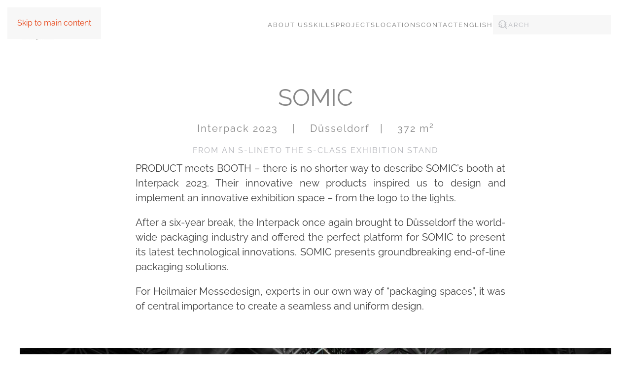

--- FILE ---
content_type: text/html; charset=UTF-8
request_url: https://messedesign.de/en/product-meets-booth/
body_size: 17501
content:
<!DOCTYPE html>
<html lang="en-GB">
    <head>
        <meta charset="UTF-8">
        <meta name="viewport" content="width=device-width, initial-scale=1">
        <link rel="icon" href="/wp-content/uploads/2022/10/apple-touch-icon.png" sizes="any">
                <link rel="apple-touch-icon" href="/wp-content/uploads/2022/10/apple-touch-icon.png">
                <link rel="pingback" href="https://messedesign.de/xmlrpc.php">
                <meta name='robots' content='index, follow, max-image-preview:large, max-snippet:-1, max-video-preview:-1' />

	<!-- This site is optimized with the Yoast SEO plugin v25.3.1 - https://yoast.com/wordpress/plugins/seo/ -->
	<title>PRODUCT meets BOOTH - Messedesign Heilmaier</title>
	<meta name="description" content="SOMIC- Messestand auf der Interpack 2023| Heilmaier GmbH Messedesign" />
	<link rel="canonical" href="https://messedesign.de/en/product-meets-booth/" />
	<meta property="og:locale" content="en_GB" />
	<meta property="og:type" content="article" />
	<meta property="og:title" content="PRODUCT meets BOOTH - Messedesign Heilmaier" />
	<meta property="og:description" content="SOMIC- Messestand auf der Interpack 2023| Heilmaier GmbH Messedesign" />
	<meta property="og:url" content="https://messedesign.de/en/product-meets-booth/" />
	<meta property="og:site_name" content="Messedesign Heilmaier" />
	<meta property="article:published_time" content="2023-06-21T09:24:38+00:00" />
	<meta property="article:modified_time" content="2023-06-21T11:18:11+00:00" />
	<meta property="og:image" content="https://messedesign.de/wp-content/uploads/2023/06/NEWS4-SOMIC-Interpack-2023Messebau-Duesseldor.jpg" />
	<meta property="og:image:width" content="1024" />
	<meta property="og:image:height" content="847" />
	<meta property="og:image:type" content="image/jpeg" />
	<meta name="author" content="Petra Hörner" />
	<meta name="twitter:card" content="summary_large_image" />
	<meta name="twitter:label1" content="Written by" />
	<meta name="twitter:data1" content="Petra Hörner" />
	<meta name="twitter:label2" content="Estimated reading time" />
	<meta name="twitter:data2" content="11 minutes" />
	<script type="application/ld+json" class="yoast-schema-graph">{"@context":"https://schema.org","@graph":[{"@type":"WebPage","@id":"https://messedesign.de/en/product-meets-booth/","url":"https://messedesign.de/en/product-meets-booth/","name":"PRODUCT meets BOOTH - Messedesign Heilmaier","isPartOf":{"@id":"https://messedesign.de/en/home-en/#website"},"primaryImageOfPage":{"@id":"https://messedesign.de/en/product-meets-booth/#primaryimage"},"image":{"@id":"https://messedesign.de/en/product-meets-booth/#primaryimage"},"thumbnailUrl":"https://messedesign.de/wp-content/uploads/2023/06/NEWS4-SOMIC-Interpack-2023Messebau-Duesseldor.jpg","datePublished":"2023-06-21T09:24:38+00:00","dateModified":"2023-06-21T11:18:11+00:00","author":{"@id":"https://messedesign.de/en/home-en/#/schema/person/12e7b8a3c0ad7be433a0fdf3cb78a006"},"description":"SOMIC- Messestand auf der Interpack 2023| Heilmaier GmbH Messedesign","breadcrumb":{"@id":"https://messedesign.de/en/product-meets-booth/#breadcrumb"},"inLanguage":"en-GB","potentialAction":[{"@type":"ReadAction","target":["https://messedesign.de/en/product-meets-booth/"]}]},{"@type":"ImageObject","inLanguage":"en-GB","@id":"https://messedesign.de/en/product-meets-booth/#primaryimage","url":"https://messedesign.de/wp-content/uploads/2023/06/NEWS4-SOMIC-Interpack-2023Messebau-Duesseldor.jpg","contentUrl":"https://messedesign.de/wp-content/uploads/2023/06/NEWS4-SOMIC-Interpack-2023Messebau-Duesseldor.jpg","width":1024,"height":847},{"@type":"BreadcrumbList","@id":"https://messedesign.de/en/product-meets-booth/#breadcrumb","itemListElement":[{"@type":"ListItem","position":1,"name":"Startseite","item":"https://messedesign.de/en/home-en/"},{"@type":"ListItem","position":2,"name":"PRODUCT meets BOOTH"}]},{"@type":"WebSite","@id":"https://messedesign.de/en/home-en/#website","url":"https://messedesign.de/en/home-en/","name":"Messedesign Heilmaier","description":"","potentialAction":[{"@type":"SearchAction","target":{"@type":"EntryPoint","urlTemplate":"https://messedesign.de/en/home-en/?s={search_term_string}"},"query-input":{"@type":"PropertyValueSpecification","valueRequired":true,"valueName":"search_term_string"}}],"inLanguage":"en-GB"},{"@type":"Person","@id":"https://messedesign.de/en/home-en/#/schema/person/12e7b8a3c0ad7be433a0fdf3cb78a006","name":"Petra Hörner","image":{"@type":"ImageObject","inLanguage":"en-GB","@id":"https://messedesign.de/en/home-en/#/schema/person/image/","url":"https://secure.gravatar.com/avatar/57284d478b277297fc933737e9d1a3752f65945f9c34648ceccc18704ee32d5c?s=96&d=mm&r=g","contentUrl":"https://secure.gravatar.com/avatar/57284d478b277297fc933737e9d1a3752f65945f9c34648ceccc18704ee32d5c?s=96&d=mm&r=g","caption":"Petra Hörner"},"url":"https://messedesign.de/en/author/heilmaier/"}]}</script>
	<!-- / Yoast SEO plugin. -->


<link rel="alternate" type="application/rss+xml" title="Messedesign Heilmaier &raquo; Feed" href="https://messedesign.de/en/feed/" />
<link rel="alternate" type="application/rss+xml" title="Messedesign Heilmaier &raquo; Comments Feed" href="https://messedesign.de/en/comments/feed/" />
<link rel="alternate" type="application/rss+xml" title="Messedesign Heilmaier &raquo; PRODUCT meets BOOTH Comments Feed" href="https://messedesign.de/en/product-meets-booth/feed/" />
<script>
window._wpemojiSettings = {"baseUrl":"https:\/\/s.w.org\/images\/core\/emoji\/16.0.1\/72x72\/","ext":".png","svgUrl":"https:\/\/s.w.org\/images\/core\/emoji\/16.0.1\/svg\/","svgExt":".svg","source":{"concatemoji":"https:\/\/messedesign.de\/wp-includes\/js\/wp-emoji-release.min.js?ver=6.8.3"}};
/*! This file is auto-generated */
!function(s,n){var o,i,e;function c(e){try{var t={supportTests:e,timestamp:(new Date).valueOf()};sessionStorage.setItem(o,JSON.stringify(t))}catch(e){}}function p(e,t,n){e.clearRect(0,0,e.canvas.width,e.canvas.height),e.fillText(t,0,0);var t=new Uint32Array(e.getImageData(0,0,e.canvas.width,e.canvas.height).data),a=(e.clearRect(0,0,e.canvas.width,e.canvas.height),e.fillText(n,0,0),new Uint32Array(e.getImageData(0,0,e.canvas.width,e.canvas.height).data));return t.every(function(e,t){return e===a[t]})}function u(e,t){e.clearRect(0,0,e.canvas.width,e.canvas.height),e.fillText(t,0,0);for(var n=e.getImageData(16,16,1,1),a=0;a<n.data.length;a++)if(0!==n.data[a])return!1;return!0}function f(e,t,n,a){switch(t){case"flag":return n(e,"\ud83c\udff3\ufe0f\u200d\u26a7\ufe0f","\ud83c\udff3\ufe0f\u200b\u26a7\ufe0f")?!1:!n(e,"\ud83c\udde8\ud83c\uddf6","\ud83c\udde8\u200b\ud83c\uddf6")&&!n(e,"\ud83c\udff4\udb40\udc67\udb40\udc62\udb40\udc65\udb40\udc6e\udb40\udc67\udb40\udc7f","\ud83c\udff4\u200b\udb40\udc67\u200b\udb40\udc62\u200b\udb40\udc65\u200b\udb40\udc6e\u200b\udb40\udc67\u200b\udb40\udc7f");case"emoji":return!a(e,"\ud83e\udedf")}return!1}function g(e,t,n,a){var r="undefined"!=typeof WorkerGlobalScope&&self instanceof WorkerGlobalScope?new OffscreenCanvas(300,150):s.createElement("canvas"),o=r.getContext("2d",{willReadFrequently:!0}),i=(o.textBaseline="top",o.font="600 32px Arial",{});return e.forEach(function(e){i[e]=t(o,e,n,a)}),i}function t(e){var t=s.createElement("script");t.src=e,t.defer=!0,s.head.appendChild(t)}"undefined"!=typeof Promise&&(o="wpEmojiSettingsSupports",i=["flag","emoji"],n.supports={everything:!0,everythingExceptFlag:!0},e=new Promise(function(e){s.addEventListener("DOMContentLoaded",e,{once:!0})}),new Promise(function(t){var n=function(){try{var e=JSON.parse(sessionStorage.getItem(o));if("object"==typeof e&&"number"==typeof e.timestamp&&(new Date).valueOf()<e.timestamp+604800&&"object"==typeof e.supportTests)return e.supportTests}catch(e){}return null}();if(!n){if("undefined"!=typeof Worker&&"undefined"!=typeof OffscreenCanvas&&"undefined"!=typeof URL&&URL.createObjectURL&&"undefined"!=typeof Blob)try{var e="postMessage("+g.toString()+"("+[JSON.stringify(i),f.toString(),p.toString(),u.toString()].join(",")+"));",a=new Blob([e],{type:"text/javascript"}),r=new Worker(URL.createObjectURL(a),{name:"wpTestEmojiSupports"});return void(r.onmessage=function(e){c(n=e.data),r.terminate(),t(n)})}catch(e){}c(n=g(i,f,p,u))}t(n)}).then(function(e){for(var t in e)n.supports[t]=e[t],n.supports.everything=n.supports.everything&&n.supports[t],"flag"!==t&&(n.supports.everythingExceptFlag=n.supports.everythingExceptFlag&&n.supports[t]);n.supports.everythingExceptFlag=n.supports.everythingExceptFlag&&!n.supports.flag,n.DOMReady=!1,n.readyCallback=function(){n.DOMReady=!0}}).then(function(){return e}).then(function(){var e;n.supports.everything||(n.readyCallback(),(e=n.source||{}).concatemoji?t(e.concatemoji):e.wpemoji&&e.twemoji&&(t(e.twemoji),t(e.wpemoji)))}))}((window,document),window._wpemojiSettings);
</script>
<style id='wp-emoji-styles-inline-css'>

	img.wp-smiley, img.emoji {
		display: inline !important;
		border: none !important;
		box-shadow: none !important;
		height: 1em !important;
		width: 1em !important;
		margin: 0 0.07em !important;
		vertical-align: -0.1em !important;
		background: none !important;
		padding: 0 !important;
	}
</style>
<link rel='stylesheet' id='wp-block-library-css' href='https://messedesign.de/wp-includes/css/dist/block-library/style.min.css?ver=6.8.3' media='all' />
<style id='classic-theme-styles-inline-css'>
/*! This file is auto-generated */
.wp-block-button__link{color:#fff;background-color:#32373c;border-radius:9999px;box-shadow:none;text-decoration:none;padding:calc(.667em + 2px) calc(1.333em + 2px);font-size:1.125em}.wp-block-file__button{background:#32373c;color:#fff;text-decoration:none}
</style>
<style id='global-styles-inline-css'>
:root{--wp--preset--aspect-ratio--square: 1;--wp--preset--aspect-ratio--4-3: 4/3;--wp--preset--aspect-ratio--3-4: 3/4;--wp--preset--aspect-ratio--3-2: 3/2;--wp--preset--aspect-ratio--2-3: 2/3;--wp--preset--aspect-ratio--16-9: 16/9;--wp--preset--aspect-ratio--9-16: 9/16;--wp--preset--color--black: #000000;--wp--preset--color--cyan-bluish-gray: #abb8c3;--wp--preset--color--white: #ffffff;--wp--preset--color--pale-pink: #f78da7;--wp--preset--color--vivid-red: #cf2e2e;--wp--preset--color--luminous-vivid-orange: #ff6900;--wp--preset--color--luminous-vivid-amber: #fcb900;--wp--preset--color--light-green-cyan: #7bdcb5;--wp--preset--color--vivid-green-cyan: #00d084;--wp--preset--color--pale-cyan-blue: #8ed1fc;--wp--preset--color--vivid-cyan-blue: #0693e3;--wp--preset--color--vivid-purple: #9b51e0;--wp--preset--gradient--vivid-cyan-blue-to-vivid-purple: linear-gradient(135deg,rgba(6,147,227,1) 0%,rgb(155,81,224) 100%);--wp--preset--gradient--light-green-cyan-to-vivid-green-cyan: linear-gradient(135deg,rgb(122,220,180) 0%,rgb(0,208,130) 100%);--wp--preset--gradient--luminous-vivid-amber-to-luminous-vivid-orange: linear-gradient(135deg,rgba(252,185,0,1) 0%,rgba(255,105,0,1) 100%);--wp--preset--gradient--luminous-vivid-orange-to-vivid-red: linear-gradient(135deg,rgba(255,105,0,1) 0%,rgb(207,46,46) 100%);--wp--preset--gradient--very-light-gray-to-cyan-bluish-gray: linear-gradient(135deg,rgb(238,238,238) 0%,rgb(169,184,195) 100%);--wp--preset--gradient--cool-to-warm-spectrum: linear-gradient(135deg,rgb(74,234,220) 0%,rgb(151,120,209) 20%,rgb(207,42,186) 40%,rgb(238,44,130) 60%,rgb(251,105,98) 80%,rgb(254,248,76) 100%);--wp--preset--gradient--blush-light-purple: linear-gradient(135deg,rgb(255,206,236) 0%,rgb(152,150,240) 100%);--wp--preset--gradient--blush-bordeaux: linear-gradient(135deg,rgb(254,205,165) 0%,rgb(254,45,45) 50%,rgb(107,0,62) 100%);--wp--preset--gradient--luminous-dusk: linear-gradient(135deg,rgb(255,203,112) 0%,rgb(199,81,192) 50%,rgb(65,88,208) 100%);--wp--preset--gradient--pale-ocean: linear-gradient(135deg,rgb(255,245,203) 0%,rgb(182,227,212) 50%,rgb(51,167,181) 100%);--wp--preset--gradient--electric-grass: linear-gradient(135deg,rgb(202,248,128) 0%,rgb(113,206,126) 100%);--wp--preset--gradient--midnight: linear-gradient(135deg,rgb(2,3,129) 0%,rgb(40,116,252) 100%);--wp--preset--font-size--small: 13px;--wp--preset--font-size--medium: 20px;--wp--preset--font-size--large: 36px;--wp--preset--font-size--x-large: 42px;--wp--preset--spacing--20: 0.44rem;--wp--preset--spacing--30: 0.67rem;--wp--preset--spacing--40: 1rem;--wp--preset--spacing--50: 1.5rem;--wp--preset--spacing--60: 2.25rem;--wp--preset--spacing--70: 3.38rem;--wp--preset--spacing--80: 5.06rem;--wp--preset--shadow--natural: 6px 6px 9px rgba(0, 0, 0, 0.2);--wp--preset--shadow--deep: 12px 12px 50px rgba(0, 0, 0, 0.4);--wp--preset--shadow--sharp: 6px 6px 0px rgba(0, 0, 0, 0.2);--wp--preset--shadow--outlined: 6px 6px 0px -3px rgba(255, 255, 255, 1), 6px 6px rgba(0, 0, 0, 1);--wp--preset--shadow--crisp: 6px 6px 0px rgba(0, 0, 0, 1);}:where(.is-layout-flex){gap: 0.5em;}:where(.is-layout-grid){gap: 0.5em;}body .is-layout-flex{display: flex;}.is-layout-flex{flex-wrap: wrap;align-items: center;}.is-layout-flex > :is(*, div){margin: 0;}body .is-layout-grid{display: grid;}.is-layout-grid > :is(*, div){margin: 0;}:where(.wp-block-columns.is-layout-flex){gap: 2em;}:where(.wp-block-columns.is-layout-grid){gap: 2em;}:where(.wp-block-post-template.is-layout-flex){gap: 1.25em;}:where(.wp-block-post-template.is-layout-grid){gap: 1.25em;}.has-black-color{color: var(--wp--preset--color--black) !important;}.has-cyan-bluish-gray-color{color: var(--wp--preset--color--cyan-bluish-gray) !important;}.has-white-color{color: var(--wp--preset--color--white) !important;}.has-pale-pink-color{color: var(--wp--preset--color--pale-pink) !important;}.has-vivid-red-color{color: var(--wp--preset--color--vivid-red) !important;}.has-luminous-vivid-orange-color{color: var(--wp--preset--color--luminous-vivid-orange) !important;}.has-luminous-vivid-amber-color{color: var(--wp--preset--color--luminous-vivid-amber) !important;}.has-light-green-cyan-color{color: var(--wp--preset--color--light-green-cyan) !important;}.has-vivid-green-cyan-color{color: var(--wp--preset--color--vivid-green-cyan) !important;}.has-pale-cyan-blue-color{color: var(--wp--preset--color--pale-cyan-blue) !important;}.has-vivid-cyan-blue-color{color: var(--wp--preset--color--vivid-cyan-blue) !important;}.has-vivid-purple-color{color: var(--wp--preset--color--vivid-purple) !important;}.has-black-background-color{background-color: var(--wp--preset--color--black) !important;}.has-cyan-bluish-gray-background-color{background-color: var(--wp--preset--color--cyan-bluish-gray) !important;}.has-white-background-color{background-color: var(--wp--preset--color--white) !important;}.has-pale-pink-background-color{background-color: var(--wp--preset--color--pale-pink) !important;}.has-vivid-red-background-color{background-color: var(--wp--preset--color--vivid-red) !important;}.has-luminous-vivid-orange-background-color{background-color: var(--wp--preset--color--luminous-vivid-orange) !important;}.has-luminous-vivid-amber-background-color{background-color: var(--wp--preset--color--luminous-vivid-amber) !important;}.has-light-green-cyan-background-color{background-color: var(--wp--preset--color--light-green-cyan) !important;}.has-vivid-green-cyan-background-color{background-color: var(--wp--preset--color--vivid-green-cyan) !important;}.has-pale-cyan-blue-background-color{background-color: var(--wp--preset--color--pale-cyan-blue) !important;}.has-vivid-cyan-blue-background-color{background-color: var(--wp--preset--color--vivid-cyan-blue) !important;}.has-vivid-purple-background-color{background-color: var(--wp--preset--color--vivid-purple) !important;}.has-black-border-color{border-color: var(--wp--preset--color--black) !important;}.has-cyan-bluish-gray-border-color{border-color: var(--wp--preset--color--cyan-bluish-gray) !important;}.has-white-border-color{border-color: var(--wp--preset--color--white) !important;}.has-pale-pink-border-color{border-color: var(--wp--preset--color--pale-pink) !important;}.has-vivid-red-border-color{border-color: var(--wp--preset--color--vivid-red) !important;}.has-luminous-vivid-orange-border-color{border-color: var(--wp--preset--color--luminous-vivid-orange) !important;}.has-luminous-vivid-amber-border-color{border-color: var(--wp--preset--color--luminous-vivid-amber) !important;}.has-light-green-cyan-border-color{border-color: var(--wp--preset--color--light-green-cyan) !important;}.has-vivid-green-cyan-border-color{border-color: var(--wp--preset--color--vivid-green-cyan) !important;}.has-pale-cyan-blue-border-color{border-color: var(--wp--preset--color--pale-cyan-blue) !important;}.has-vivid-cyan-blue-border-color{border-color: var(--wp--preset--color--vivid-cyan-blue) !important;}.has-vivid-purple-border-color{border-color: var(--wp--preset--color--vivid-purple) !important;}.has-vivid-cyan-blue-to-vivid-purple-gradient-background{background: var(--wp--preset--gradient--vivid-cyan-blue-to-vivid-purple) !important;}.has-light-green-cyan-to-vivid-green-cyan-gradient-background{background: var(--wp--preset--gradient--light-green-cyan-to-vivid-green-cyan) !important;}.has-luminous-vivid-amber-to-luminous-vivid-orange-gradient-background{background: var(--wp--preset--gradient--luminous-vivid-amber-to-luminous-vivid-orange) !important;}.has-luminous-vivid-orange-to-vivid-red-gradient-background{background: var(--wp--preset--gradient--luminous-vivid-orange-to-vivid-red) !important;}.has-very-light-gray-to-cyan-bluish-gray-gradient-background{background: var(--wp--preset--gradient--very-light-gray-to-cyan-bluish-gray) !important;}.has-cool-to-warm-spectrum-gradient-background{background: var(--wp--preset--gradient--cool-to-warm-spectrum) !important;}.has-blush-light-purple-gradient-background{background: var(--wp--preset--gradient--blush-light-purple) !important;}.has-blush-bordeaux-gradient-background{background: var(--wp--preset--gradient--blush-bordeaux) !important;}.has-luminous-dusk-gradient-background{background: var(--wp--preset--gradient--luminous-dusk) !important;}.has-pale-ocean-gradient-background{background: var(--wp--preset--gradient--pale-ocean) !important;}.has-electric-grass-gradient-background{background: var(--wp--preset--gradient--electric-grass) !important;}.has-midnight-gradient-background{background: var(--wp--preset--gradient--midnight) !important;}.has-small-font-size{font-size: var(--wp--preset--font-size--small) !important;}.has-medium-font-size{font-size: var(--wp--preset--font-size--medium) !important;}.has-large-font-size{font-size: var(--wp--preset--font-size--large) !important;}.has-x-large-font-size{font-size: var(--wp--preset--font-size--x-large) !important;}
:where(.wp-block-post-template.is-layout-flex){gap: 1.25em;}:where(.wp-block-post-template.is-layout-grid){gap: 1.25em;}
:where(.wp-block-columns.is-layout-flex){gap: 2em;}:where(.wp-block-columns.is-layout-grid){gap: 2em;}
:root :where(.wp-block-pullquote){font-size: 1.5em;line-height: 1.6;}
</style>
<link rel='stylesheet' id='inf-font-awesome-css' href='https://messedesign.de/wp-content/plugins/blog-designer-pack/assets/css/font-awesome.min.css?ver=4.0.3' media='all' />
<link rel='stylesheet' id='owl-carousel-css' href='https://messedesign.de/wp-content/plugins/blog-designer-pack/assets/css/owl.carousel.min.css?ver=4.0.3' media='all' />
<link rel='stylesheet' id='bdpp-public-style-css' href='https://messedesign.de/wp-content/plugins/blog-designer-pack/assets/css/bdpp-public.min.css?ver=4.0.3' media='all' />
<link rel='stylesheet' id='sib-front-css-css' href='https://messedesign.de/wp-content/plugins/mailin/css/mailin-front.css?ver=6.8.3' media='all' />
<link href="https://messedesign.de/wp-content/themes/yootheme/css/theme.1.css?ver=1750766029" rel="stylesheet">
<script src="https://messedesign.de/wp-includes/js/jquery/jquery.min.js?ver=3.7.1" id="jquery-core-js"></script>
<script src="https://messedesign.de/wp-includes/js/jquery/jquery-migrate.min.js?ver=3.4.1" id="jquery-migrate-js"></script>
<script id="sib-front-js-js-extra">
var sibErrMsg = {"invalidMail":"Please fill out valid email address","requiredField":"Please fill out required fields","invalidDateFormat":"Please fill out valid date format","invalidSMSFormat":"Please fill out valid phone number"};
var ajax_sib_front_object = {"ajax_url":"https:\/\/messedesign.de\/wp-admin\/admin-ajax.php","ajax_nonce":"ed40a084ab","flag_url":"https:\/\/messedesign.de\/wp-content\/plugins\/mailin\/img\/flags\/"};
</script>
<script src="https://messedesign.de/wp-content/plugins/mailin/js/mailin-front.js?ver=1750759094" id="sib-front-js-js"></script>
<link rel="https://api.w.org/" href="https://messedesign.de/wp-json/" /><link rel="alternate" title="JSON" type="application/json" href="https://messedesign.de/wp-json/wp/v2/posts/4718" /><link rel="EditURI" type="application/rsd+xml" title="RSD" href="https://messedesign.de/xmlrpc.php?rsd" />
<meta name="generator" content="WordPress 6.8.3" />
<link rel='shortlink' href='https://messedesign.de/?p=4718' />
<link rel="alternate" title="oEmbed (JSON)" type="application/json+oembed" href="https://messedesign.de/wp-json/oembed/1.0/embed?url=https%3A%2F%2Fmessedesign.de%2Fen%2Fproduct-meets-booth%2F" />
<link rel="alternate" title="oEmbed (XML)" type="text/xml+oembed" href="https://messedesign.de/wp-json/oembed/1.0/embed?url=https%3A%2F%2Fmessedesign.de%2Fen%2Fproduct-meets-booth%2F&#038;format=xml" />
<script id="schubwerk_tracking">
(function(name,path,ctx){ctx[name]=ctx[name]||{ready:function(fn){var h=document.getElementsByTagName('head')[0],s=document.createElement('script'),w=window,loaded;s.onload=s.onreadystatechange=function(){if((s.readyState&&!(/^c|loade/.test(s.readyState)))||loaded){return}s.onload=s.onreadystatechange=null;loaded=1;ctx[name].ready(fn)};s.async=1;s.src=path;h.parentNode.insertBefore(s,h)}}})
('SchubwerkTracking', 'https://messedesign.de/wp-content/plugins/schubwerk/public/shwk-assets/sclient.js', this);

SchubwerkTracking.ready(function(){
    const client = new SchubwerkTracking({
        projectId: 'local',
        writeKey: '33daa48b-90a8-4542-a1fa-b014b16e961b',
        host: "messedesign.de/wp-json/shwkcore",
        origin: "https://tracker.schubwerk.de/",
        protocol:"https",
        version: "v1",
    });
    client.initAutoTracking({
        recordPageViews: true
    });
});
</script>
<meta name="google-site-verification" content="YLS0ZLVROo-bLWj8lfQxb6pjDM_FdSCweDQ1Fs2I8dw" />
<script type="application/ld+json">
{
	"@context": "https://schema.org",
	"@type": "LocalBusiness",
	"name": "Heilmaier GmbH Messedesign",
	"address": {
		"@type": "PostalAddress",
		"streetAddress": "Felix-Wankel-Straße 2",
		"addressLocality": "Sauerlach bei München",
		"addressRegion": "DE",
		"postalCode": "82054"
	},
	"image": "https://messedesign.de/wp-content/themes/yootheme/cache/a1/logo-heilmaier-hoch-neu-a1244fee.webp",
	"email": "contact@messedesign.de",
	"telePhone": "08104628670",
	"url": "https://messedesign.de/",
	"priceRange":"€€€"

}
</script><script src="https://messedesign.de/wp-content/themes/yootheme/vendor/assets/uikit/dist/js/uikit.min.js?ver=4.5.20"></script>
<script src="https://messedesign.de/wp-content/themes/yootheme/vendor/assets/uikit/dist/js/uikit-icons-fuse.min.js?ver=4.5.20"></script>
<script src="https://messedesign.de/wp-content/themes/yootheme/js/theme.js?ver=4.5.20"></script>
<script>window.yootheme ||= {}; var $theme = yootheme.theme = {"i18n":{"close":{"label":"Close","0":"yootheme"},"totop":{"label":"Back to top","0":"yootheme"},"marker":{"label":"Open","0":"yootheme"},"navbarToggleIcon":{"label":"Open menu","0":"yootheme"},"paginationPrevious":{"label":"Previous page","0":"yootheme"},"paginationNext":{"label":"Next page","0":"yootheme"},"searchIcon":{"toggle":"Open Search","submit":"Submit Search"},"slider":{"next":"Next slide","previous":"Previous slide","slideX":"Slide %s","slideLabel":"%s of %s"},"slideshow":{"next":"Next slide","previous":"Previous slide","slideX":"Slide %s","slideLabel":"%s of %s"},"lightboxPanel":{"next":"Next slide","previous":"Previous slide","slideLabel":"%s of %s","close":"Close"}}};</script>
<script>var TxtType = function(el, toRotate, period) {
        this.toRotate = toRotate;
        this.el = el;
        this.loopNum = 0;
        this.period = parseInt(period, 10) || 2000;
        this.txt = '';
        this.tick();
        this.isDeleting = false;
    };

    TxtType.prototype.tick = function() {
        var i = this.loopNum % this.toRotate.length;
        var fullTxt = this.toRotate[i];

        if (this.isDeleting) {
        this.txt = fullTxt.substring(0, this.txt.length - 1);
        } else {
        this.txt = fullTxt.substring(0, this.txt.length + 1);
        }

        this.el.innerHTML = '<span class="wrap">'+this.txt+'</span>';

        var that = this;
        var delta = 200 - Math.random() * 100;

        if (this.isDeleting) { delta /= 2; }

        if (!this.isDeleting && this.txt === fullTxt) {
        delta = this.period;
        this.isDeleting = true;
        } else if (this.isDeleting && this.txt === '') {
        this.isDeleting = false;
        this.loopNum++;
        delta = 500;
        }

        setTimeout(function() {
        that.tick();
        }, delta);
    };

    window.onload = function() {
        var elements = document.getElementsByClassName('typewrite');
        for (var i=0; i<elements.length; i++) {
            var toRotate = elements[i].getAttribute('data-type');
            var period = elements[i].getAttribute('data-period');
            if (toRotate) {
              new TxtType(elements[i], JSON.parse(toRotate), period);
            }
        }
        // INJECT CSS
        var css = document.createElement("style");
        css.type = "text/css";
        css.innerHTML = ".typewrite > .wrap { border-right: 0.2em solid white}";
        document.body.appendChild(css);
    };

jQuery(function($) { 
    $('.uk-navbar-dropdown-nav, .uk-offcanvas .uk-nav').attr('uk-nav','').addClass('uk-nav-parent-icon'); 
});</script>		<style id="wp-custom-css">
			._brlbs-cb-vimeo{
position: absolute;
left:30%;
	min-width:340px;
}
		</style>
		    </head>
    <body class="wp-singular post-template-default single single-post postid-4718 single-format-standard wp-theme-yootheme wp-child-theme-yootheme_child ">

        
        <div class="uk-hidden-visually uk-notification uk-notification-top-left uk-width-auto">
            <div class="uk-notification-message">
                <a href="#tm-main" class="uk-link-reset">Skip to main content</a>
            </div>
        </div>

        
        
        <div class="tm-page">

                        


<header class="tm-header-mobile uk-hidden@m">


        <div uk-sticky show-on-up animation="uk-animation-slide-top" cls-active="uk-navbar-sticky" sel-target=".uk-navbar-container">
    
        <div class="uk-navbar-container">

            <div class="uk-container uk-container-expand">
                <nav class="uk-navbar" uk-navbar="{&quot;align&quot;:&quot;left&quot;,&quot;container&quot;:&quot;.tm-header-mobile &gt; [uk-sticky]&quot;,&quot;boundary&quot;:&quot;.tm-header-mobile .uk-navbar-container&quot;}">

                    
                                        <div class="uk-navbar-center">

                                                    <a href="https://messedesign.de/en/home-en/" aria-label="Back to home" class="uk-logo uk-navbar-item">
    <picture>
<source type="image/webp" srcset="/wp-content/themes/yootheme/cache/2a/logo-heilmaier-bildmarke-neu-2a60025b.webp 70w, /wp-content/themes/yootheme/cache/f8/logo-heilmaier-bildmarke-neu-f82239ae.webp 140w" sizes="(min-width: 70px) 70px">
<img alt="Heilmaier Messedesign" loading="eager" src="/wp-content/themes/yootheme/cache/39/logo-heilmaier-bildmarke-neu-39f5a1c0.png" width="70" height="62">
</picture></a>                        
                        
                    </div>
                    
                    
                </nav>
            </div>

        </div>

        </div>
    



</header>




<header class="tm-header uk-visible@m">



        <div uk-sticky media="@m" show-on-up animation="uk-animation-slide-top" cls-active="uk-navbar-sticky" sel-target=".uk-navbar-container">
    
        <div class="uk-navbar-container">

            <div class="uk-container uk-container-xlarge">
                <nav class="uk-navbar" uk-navbar="{&quot;align&quot;:&quot;left&quot;,&quot;container&quot;:&quot;.tm-header &gt; [uk-sticky]&quot;,&quot;boundary&quot;:&quot;.tm-header .uk-navbar-container&quot;}">

                                        <div class="uk-navbar-left ">

                                                    <a href="https://messedesign.de/en/home-en/" aria-label="Back to home" class="uk-logo uk-navbar-item">
    <picture>
<source type="image/webp" srcset="/wp-content/themes/yootheme/cache/2a/logo-heilmaier-bildmarke-neu-2a60025b.webp 70w, /wp-content/themes/yootheme/cache/f8/logo-heilmaier-bildmarke-neu-f82239ae.webp 140w" sizes="(min-width: 70px) 70px">
<img alt="Heilmaier Messedesign" loading="eager" src="/wp-content/themes/yootheme/cache/39/logo-heilmaier-bildmarke-neu-39f5a1c0.png" width="70" height="62">
</picture><picture>
<source type="image/webp" srcset="/wp-content/themes/yootheme/cache/23/logo-heilmaier-hoch-neu-23989780.webp 70w, /wp-content/themes/yootheme/cache/49/logo-heilmaier-hoch-neu-49d5f2a1.webp 140w" sizes="(min-width: 70px) 70px">
<img class="uk-logo-inverse" alt="Heilmaier Messedesign" loading="eager" src="/wp-content/themes/yootheme/cache/8d/logo-heilmaier-hoch-neu-8d518128.png" width="70" height="118">
</picture></a>                        
                        
                        
                    </div>
                    
                    
                                        <div class="uk-navbar-right">

                                                    
<ul class="uk-navbar-nav" uk-scrollspy-nav="closest: li; scroll: true; target: &gt; * &gt; a[href];">
    
	<li class="menu-item menu-item-type-custom menu-item-object-custom menu-item-has-children uk-parent"><a href="/about-us">About us</a>
	<div class="uk-drop uk-navbar-dropdown"><div><ul class="uk-nav uk-navbar-dropdown-nav">

		<li class="menu-item menu-item-type-custom menu-item-object-custom"><a href="/about-us">Team</a></li>
		<li class="menu-item menu-item-type-post_type menu-item-object-page"><a href="https://messedesign.de/en/news-en/">News</a></li>
		<li class="menu-item menu-item-type-post_type menu-item-object-page"><a href="https://messedesign.de/en/career/">Jobs</a></li>
		<li class="menu-item menu-item-type-post_type menu-item-object-page"><a href="https://messedesign.de/en/sustainable/">Sustainable</a></li></ul></div></div></li>
	<li class="menu-item menu-item-type-custom menu-item-object-custom menu-item-has-children uk-parent"><a href="/exhibition-concept">Skills</a>
	<div class="uk-drop uk-navbar-dropdown"><div><ul class="uk-nav uk-navbar-dropdown-nav">

		<li class="menu-item menu-item-type-post_type menu-item-object-page"><a href="https://messedesign.de/en/exhibition-concept/">Conception</a></li>
		<li class="menu-item menu-item-type-post_type menu-item-object-page"><a href="https://messedesign.de/en/exhibition-design/">Design</a></li>
		<li class="menu-item menu-item-type-post_type menu-item-object-page"><a href="https://messedesign.de/en/exhibition-construction/">Construction</a></li>
		<li class="menu-item menu-item-type-post_type menu-item-object-page"><a href="https://messedesign.de/en/exhibition-digital/">Exhibition Digital</a></li></ul></div></div></li>
	<li class="menu-item menu-item-type-custom menu-item-object-custom menu-item-has-children uk-parent"><a href="/exhibition-booths">Projects</a>
	<div class="uk-drop uk-navbar-dropdown"><div><ul class="uk-nav uk-navbar-dropdown-nav">

		<li class="menu-item menu-item-type-post_type menu-item-object-page"><a href="https://messedesign.de/en/exhibition-booths/">Exhibition Booths</a></li>
		<li class="menu-item menu-item-type-post_type menu-item-object-page"><a href="https://messedesign.de/en/outdoor-area/">Outdoor</a></li>
		<li class="menu-item menu-item-type-post_type menu-item-object-page"><a href="https://messedesign.de/en/special-event/">Event</a></li>
		<li class="menu-item menu-item-type-post_type menu-item-object-page"><a href="https://messedesign.de/en/international-en/">International</a></li></ul></div></div></li>
	<li class="menu-item menu-item-type-post_type menu-item-object-page menu-item-has-children uk-parent"><a href="https://messedesign.de/en/locations/">Locations</a>
	<div class="uk-drop uk-navbar-dropdown"><div><ul class="uk-nav uk-navbar-dropdown-nav">

		<li class="menu-item menu-item-type-post_type menu-item-object-page"><a href="https://messedesign.de/en/exhibition-design-munich/">Munich</a></li>
		<li class="menu-item menu-item-type-post_type menu-item-object-page"><a href="https://messedesign.de/en/exhibition-design-shanghai/">Shanghai</a></li></ul></div></div></li>
	<li class="menu-item menu-item-type-post_type menu-item-object-page"><a href="https://messedesign.de/en/contact/">Contact</a></li>
	<li class="pll-parent-menu-item menu-item menu-item-type-custom menu-item-object-custom menu-item-has-children uk-parent"><a href="#pll_switcher">English</a>
	<div class="uk-drop uk-navbar-dropdown"><div><ul class="uk-nav uk-navbar-dropdown-nav">

		<li class="lang-item lang-item-9 lang-item-de no-translation lang-item-first menu-item menu-item-type-custom menu-item-object-custom"><a href="https://messedesign.de/">Deutsch</a></li>
		<li class="lang-item lang-item-25 lang-item-zh no-translation menu-item menu-item-type-custom menu-item-object-custom"><a href="https://messedesign.de/zh/jia/">中文 (中国)</a></li></ul></div></div></li></ul>

<div class="uk-navbar-item widget widget_search" id="search-3">

    
    

    <form id="search-2" action="https://messedesign.de/en/" method="get" role="search" class="uk-search uk-search-navbar"><span uk-search-icon></span><input name="s" placeholder="Search" required aria-label="Search" type="search" class="uk-search-input"></form>
    

</div>
                        
                                                                            
                    </div>
                    
                </nav>
            </div>

        </div>

        </div>
    







</header>

            
            
            <main id="tm-main" >

                <!-- Builder #page -->
<div class="uk-section-default uk-section uk-padding-remove-bottom">
    
        
        
        
            
                                <div class="uk-container uk-container-xlarge">                
                    <div class="uk-grid-margin uk-container uk-container-xsmall"><div class="uk-grid tm-grid-expand uk-child-width-1-1">
<div class="uk-width-1-1@m">
    
        
            
            
            
                
                    
<h1 class="uk-heading-small uk-margin uk-text-center">        SOMIC    </h1><div class="uk-panel uk-text-meta uk-margin-remove-vertical uk-text-center"><h4><time datetime="2020-06-06T13:08:39+00:00">Interpack 2023 </time> |  Düsseldorf   |    372 m²</h4>
<p></p></div><div class="uk-panel uk-text-meta uk-margin-remove-vertical uk-text-center"><p>FROM AN S-LINETO THE S-CLASS EXHIBITION STAND</p></div><div class="uk-panel uk-text-lead uk-position-relative uk-margin-small uk-width-xlarge uk-text-justify" style="right: -10px;"><p>PRODUCT meets BOOTH &#8211; there is no shorter way to describe SOMIC&#8217;s booth at Interpack 2023. Their innovative new products inspired us to design and implement an innovative exhibition space &#8211; from the logo to the lights.</p>
<p></p>
<p>After a six-year break, the Interpack once again brought to Düsseldorf the world-wide packaging industry and offered the perfect platform for SOMIC to present its latest technological innovations. SOMIC presents groundbreaking end-of-line packaging solutions.</p>
<p></p>
<p>For Heilmaier Messedesign, experts in our own way of &#8220;packaging spaces”, it was of central importance to create a seamless and uniform design.</p></div>
                
            
        
    
</div></div></div>
                                </div>                
            
        
    
</div>
<div class="uk-section-default uk-section">
    
        
        
        
            
                                <div class="uk-container">                
                    <div class="uk-grid tm-grid-expand uk-child-width-1-1 uk-grid-margin">
<div class="uk-width-1-1">
    
        
            
            
            
                
                    
<div class="uk-margin">
        <picture>
<source type="image/webp" srcset="/wp-content/themes/yootheme/cache/d6/DSC_4725-PVM-Production-web_Bph-d6d845a2.webp 768w, /wp-content/themes/yootheme/cache/fc/DSC_4725-PVM-Production-web_Bph-fcd37576.webp 1024w, /wp-content/themes/yootheme/cache/3f/DSC_4725-PVM-Production-web_Bph-3f13fc85.webp 1366w, /wp-content/themes/yootheme/cache/31/DSC_4725-PVM-Production-web_Bph-313912b7.webp 1600w, /wp-content/themes/yootheme/cache/30/DSC_4725-PVM-Production-web_Bph-3042ce76.webp 1920w, /wp-content/themes/yootheme/cache/4a/DSC_4725-PVM-Production-web_Bph-4a5b21d9.webp 2000w" sizes="(min-width: 2000px) 2000px">
<img decoding="async" src="/wp-content/themes/yootheme/cache/e0/DSC_4725-PVM-Production-web_Bph-e0ea5406.jpeg" width="2000" height="1250" class="el-image" alt loading="lazy">
</picture>    
    
</div>
                
            
        
    
</div></div>
                                </div>                
            
        
    
</div>
<div class="uk-section-secondary uk-section">
    
        
        
        
            
                                <div class="uk-container">                
                    <div class="uk-grid tm-grid-expand uk-grid-margin" uk-grid>
<div class="uk-width-1-2@m">
    
        
            
            
            
                
                    <div class="uk-panel uk-margin"><p>Particularly inspired by the curves and radii in their logo’s lettering, Heilmaier Messedesign developed the design language of the double deck. The design not only had to be functional, but also had to convey a modern, innovative and exclusive impression.</p>
<p>The shape of the double-deck was based on SOMIC&#8217;s S line and presented quite the architectural challenge. However, with precise planning, manufacturing, and assembly, we were able to create a 70 m² large, floating ceiling canopy.</p>
<p>This canopy had to be positioned just perfectly because, in an exhibition hall, first you hang the ceiling and then you can build on the floor. However, the airiness and elegance that resulted from the design made every effort worthwhile.</p></div>
                
            
        
    
</div>
<div class="uk-width-1-2@m">
    
        
            
            
            
                
                    
<div class="uk-margin">
        <picture>
<source type="image/webp" srcset="/wp-content/themes/yootheme/cache/5b/SOMIC-Interpack-2023Messebau-Duesseldorf24-5b2e84f8.webp 768w, /wp-content/themes/yootheme/cache/d6/SOMIC-Interpack-2023Messebau-Duesseldorf24-d6f9af72.webp 1024w, /wp-content/themes/yootheme/cache/f0/SOMIC-Interpack-2023Messebau-Duesseldorf24-f07b15fa.webp 1366w, /wp-content/themes/yootheme/cache/d4/SOMIC-Interpack-2023Messebau-Duesseldorf24-d4b0ca89.webp 1500w" sizes="(min-width: 1500px) 1500px">
<img decoding="async" src="/wp-content/themes/yootheme/cache/a6/SOMIC-Interpack-2023Messebau-Duesseldorf24-a6b512dd.jpeg" width="1500" height="1001" class="el-image" alt loading="lazy">
</picture>    
    
</div>
                
            
        
    
</div></div>
                                </div>                
            
        
    
</div>
<div class="uk-section-default uk-section uk-section-xsmall">
    
        
        
        
            
                                <div class="uk-container">                
                    <div class="uk-grid tm-grid-expand uk-child-width-1-1 uk-grid-margin">
<div class="uk-width-1-1">
    
        
            
            
            
                
                    <div class="uk-panel uk-margin"><p>SOMIC, headquartered in Amerang, Upper Bavaria, has long been known for its outstanding end-of-line packaging solutions. The company set new industry standards with the unveiling of their revolutionary SOMIC 434 end-of-line packaging machine and the CORAS product collection and grouping system. The machines impress not only with their remarkable product flexibility and speed, but also with their aesthetics.</p></div>
                
            
        
    
</div></div>
                                </div>                
            
        
    
</div>
<div class="uk-section-default uk-section uk-padding-remove-top">
    
        
        
        
            
                                <div class="uk-container">                
                    <div class="uk-grid tm-grid-expand uk-grid-margin" uk-grid>
<div class="uk-width-1-2@m">
    
        
            
            
            
                
                    
<div class="uk-margin uk-width-large">
        <picture>
<source type="image/webp" srcset="/wp-content/themes/yootheme/cache/48/Messebau-Heilmaier-Somic-2023-1-48a766e7.webp 763w" sizes="(min-width: 763px) 763px">
<img decoding="async" src="/wp-content/themes/yootheme/cache/c8/Messebau-Heilmaier-Somic-2023-1-c8ff9baf.jpeg" width="763" height="1000" class="el-image" alt loading="lazy">
</picture>    
    
</div>
                
            
        
    
</div>
<div class="uk-width-1-2@m">
    
        
            
            
            
                
                    <div class="uk-panel uk-margin"><p>The task in developing the booth concept was to ensure visual harmony between the machines, the SOMIC&#8217;s corporate identity (CI) and the booth structure.</p>
<p>The design process at Heilmaier Messedesign had to start with understanding SOMIC&#8217;s requirements and how the company wanted to present itself at Interpack 2023.</p>
<p></p>
<p>In the end, Heilmaier Messedesign opted to highlight the topic of high-tech digitalization through a super-sized LED wall, enhanced with red lighting accents. Inspiration came from different sources, such as product design and nature, but the goal was to create a “wow effect” by combining all the disparate details and elements into a unified vision, and to make clear that SOMIC brand is synonymous with progress.</p></div>
<div class="uk-margin uk-width-large">
        <picture>
<source type="image/webp" srcset="/wp-content/themes/yootheme/cache/b6/DSC_4747-PVM-Production-web_Bph-b65e7dcd.webp 768w, /wp-content/themes/yootheme/cache/12/DSC_4747-PVM-Production-web_Bph-125bf58f.webp 1024w, /wp-content/themes/yootheme/cache/48/DSC_4747-PVM-Production-web_Bph-48b86adc.webp 1366w, /wp-content/themes/yootheme/cache/35/DSC_4747-PVM-Production-web_Bph-352d37a9.webp 1500w" sizes="(min-width: 1500px) 1500px">
<img decoding="async" src="/wp-content/themes/yootheme/cache/e2/DSC_4747-PVM-Production-web_Bph-e20a0990.jpeg" width="1500" height="1000" class="el-image" alt loading="lazy">
</picture>    
    
</div>
                
            
        
    
</div></div>
                                </div>                
            
        
    
</div>
<div class="uk-section-default">
        <div data-src="/wp-content/uploads/2023/06/SOMIC-Interpack-2023Messebau-Duesseldorf11.jpg" data-sources="[{&quot;type&quot;:&quot;image\/webp&quot;,&quot;srcset&quot;:&quot;\/wp-content\/themes\/yootheme\/cache\/cb\/SOMIC-Interpack-2023Messebau-Duesseldorf11-cbb1aa21.webp 1500w&quot;,&quot;sizes&quot;:&quot;(max-aspect-ratio: 1500\/1001) 150vh&quot;}]" uk-img class="uk-background-norepeat uk-background-cover uk-background-center-center uk-section">    
        
        
        
            
                                <div class="uk-container">                
                    <div class="uk-grid tm-grid-expand uk-grid-medium uk-child-width-1-1 uk-grid-margin-medium">
<div class="uk-width-1-1">
    
        
            
            
            
                
                    <div class="uk-panel uk-text-large uk-text-muted uk-margin uk-width-large uk-margin-auto-left"><p style="text-align: right;"></p>
<p></p>
<p></p>
<p></p>
<p></p>
<p style="text-align: right;">We deliberately restrained the color scheme of the booth. White, gray and anthracite for the walls and floors formed the basis, while red accents, for the lines of the double-deck, the furniture and a lighted floor edging, stood out.</p>
<p style="text-align: right;">.</p>
<p style="text-align: right;"></p>
<p style="text-align: right;"></p>
<p style="text-align: right;"></p>
<p style="text-align: right;">SOMIC’s machines use a very specific tinting and we used that same tinting on both the glass walls and glass balustrade in order to create a visual coherence throughout the space.</p>
<p style="text-align: right;"></p>
<p style="text-align: right;"></p>
<p style="text-align: right;"></p>
<p style="text-align: right;"></p>
<p style="text-align: right;"></p>
<p style="text-align: right;"></p>
<p style="text-align: right;"></p>
<p style="text-align: right;"></p>
<p style="text-align: right;"></p></div>
                
            
        
    
</div></div>
                                </div>                
            
        
        </div>
    
</div>
<div class="uk-section-default uk-section">
    
        
        
        
            
                                <div class="uk-container">                
                    <div class="uk-grid tm-grid-expand uk-child-width-1-1 uk-grid-margin">
<div class="uk-width-1-1">
    
        
            
            
            
                
                    
<div class="uk-margin">
        <picture>
<source type="image/webp" srcset="/wp-content/themes/yootheme/cache/5e/SOMIC-Interpack-2023Messebau-Duesseldorf31-5e050603.webp 768w, /wp-content/themes/yootheme/cache/4e/SOMIC-Interpack-2023Messebau-Duesseldorf31-4e87a141.webp 1024w, /wp-content/themes/yootheme/cache/68/SOMIC-Interpack-2023Messebau-Duesseldorf31-68bfee46.webp 1366w, /wp-content/themes/yootheme/cache/01/SOMIC-Interpack-2023Messebau-Duesseldorf31-019f768b.webp 1600w, /wp-content/themes/yootheme/cache/3c/SOMIC-Interpack-2023Messebau-Duesseldorf31-3c033e6d.webp 1920w, /wp-content/themes/yootheme/cache/0a/SOMIC-Interpack-2023Messebau-Duesseldorf31-0a9f6ce2.webp 2500w" sizes="(min-width: 2500px) 2500px">
<img decoding="async" src="/wp-content/themes/yootheme/cache/dc/SOMIC-Interpack-2023Messebau-Duesseldorf31-dc97855f.jpeg" width="2500" height="1000" class="el-image" alt loading="lazy">
</picture>    
    
</div>
                
            
        
    
</div></div>
                                </div>                
            
        
    
</div>
<div class="uk-section-muted uk-section">
    
        
        
        
            
                                <div class="uk-container">                
                    <div class="uk-grid tm-grid-expand uk-grid-margin" uk-grid>
<div class="uk-width-1-3@m">
    
        
            
            
            
                
                    
<div class="uk-margin">
        <picture>
<source type="image/webp" srcset="/wp-content/themes/yootheme/cache/bc/SOMIC-Interpack-2023Messebau-Duesseldorf15-bc52bb0e.webp 768w, /wp-content/themes/yootheme/cache/07/SOMIC-Interpack-2023Messebau-Duesseldorf15-077553d5.webp 1024w, /wp-content/themes/yootheme/cache/21/SOMIC-Interpack-2023Messebau-Duesseldorf15-21f7e95d.webp 1366w, /wp-content/themes/yootheme/cache/2b/SOMIC-Interpack-2023Messebau-Duesseldorf15-2b812739.webp 1500w" sizes="(min-width: 1500px) 1500px">
<img decoding="async" src="/wp-content/themes/yootheme/cache/62/SOMIC-Interpack-2023Messebau-Duesseldorf15-6277cb31.jpeg" width="1500" height="1001" class="el-image" alt loading="lazy">
</picture>    
    
</div>
                
            
        
    
</div>
<div class="uk-width-1-3@m">
    
        
            
            
            
                
                    
<div class="uk-margin">
        <picture>
<source type="image/webp" srcset="/wp-content/themes/yootheme/cache/26/SOMIC-Interpack-2023Messebau-Duesseldorf17-26382cfe.webp 768w, /wp-content/themes/yootheme/cache/39/SOMIC-Interpack-2023Messebau-Duesseldorf17-39c47fcb.webp 1024w, /wp-content/themes/yootheme/cache/1f/SOMIC-Interpack-2023Messebau-Duesseldorf17-1f46c543.webp 1366w, /wp-content/themes/yootheme/cache/cf/SOMIC-Interpack-2023Messebau-Duesseldorf17-cfb2f566.webp 1500w" sizes="(min-width: 1500px) 1500px">
<img decoding="async" src="/wp-content/themes/yootheme/cache/80/SOMIC-Interpack-2023Messebau-Duesseldorf17-804c5a65.jpeg" width="1500" height="1001" class="el-image" alt loading="lazy">
</picture>    
    
</div>
                
            
        
    
</div>
<div class="uk-width-1-3@m">
    
        
            
            
            
                
                    
<div class="uk-margin">
        <picture>
<source type="image/webp" srcset="/wp-content/themes/yootheme/cache/73/SOMIC-Interpack-2023Messebau-Duesseldorf30-7321af4a.webp 768w, /wp-content/themes/yootheme/cache/d2/SOMIC-Interpack-2023Messebau-Duesseldorf30-d2b41e49.webp 1024w, /wp-content/themes/yootheme/cache/88/SOMIC-Interpack-2023Messebau-Duesseldorf30-8857811a.webp 1366w, /wp-content/themes/yootheme/cache/11/SOMIC-Interpack-2023Messebau-Duesseldorf30-11cc9f9e.webp 1500w" sizes="(min-width: 1500px) 1500px">
<img decoding="async" src="/wp-content/themes/yootheme/cache/2d/SOMIC-Interpack-2023Messebau-Duesseldorf30-2d4286ee.jpeg" width="1500" height="1000" class="el-image" alt loading="lazy">
</picture>    
    
</div>
                
            
        
    
</div></div>
                                </div>                
            
        
    
</div>
<div class="uk-section-default uk-section">
    
        
        
        
            
                                <div class="uk-container">                
                    <div class="uk-grid tm-grid-expand uk-grid-row-medium uk-grid-margin-medium" uk-grid>
<div class="uk-width-1-2@m">
    
        
            
            
            
                
                    
<div class="uk-margin uk-width-large">
        <picture>
<source type="image/webp" srcset="/wp-content/themes/yootheme/cache/10/SOMIC-Interpack-2023Messebau-Duesseldor10-1044d2b3.webp 768w, /wp-content/themes/yootheme/cache/80/SOMIC-Interpack-2023Messebau-Duesseldor10-802ac3f4.webp 1024w, /wp-content/themes/yootheme/cache/da/SOMIC-Interpack-2023Messebau-Duesseldor10-dac95ca7.webp 1366w, /wp-content/themes/yootheme/cache/92/SOMIC-Interpack-2023Messebau-Duesseldor10-92ffecaf.webp 1500w" sizes="(min-width: 1500px) 1500px">
<img decoding="async" src="/wp-content/themes/yootheme/cache/61/SOMIC-Interpack-2023Messebau-Duesseldor10-617c0d67.jpeg" width="1500" height="1000" class="el-image" alt loading="lazy">
</picture>    
    
</div><div class="uk-panel uk-margin"><p>100 LED-Tubes</p></div>
<div class="uk-margin">
        <picture>
<source type="image/webp" srcset="/wp-content/themes/yootheme/cache/79/Messebau-Heilmaier-Somic-2023_2-79e37d63.webp 768w, /wp-content/themes/yootheme/cache/a5/Messebau-Heilmaier-Somic-2023_2-a51457d9.webp 1024w, /wp-content/themes/yootheme/cache/ff/Messebau-Heilmaier-Somic-2023_2-fff7c88a.webp 1366w, /wp-content/themes/yootheme/cache/2d/Messebau-Heilmaier-Somic-2023_2-2d53e863.webp 1500w" sizes="(min-width: 1500px) 1500px">
<img decoding="async" src="/wp-content/themes/yootheme/cache/ba/Messebau-Heilmaier-Somic-2023_2-ba0c593b.jpeg" width="1500" height="1000" class="el-image" alt loading="lazy">
</picture>    
    
</div>
                
            
        
    
</div>
<div class="uk-width-1-2@m">
    
        
            
            
            
                
                    <div class="uk-panel uk-margin"><p>The LED lighting on the corner columns of SOMIC’s new machine generation enables visitors to know the operating status of that machine from a distance. Combined with the tinted glass panels, an almost mystical, lighter-than-air lighting atmosphere was created.This unique visual effect was also used in the introduction to their product videos which ran on the LED wall. A further variation of this lighting concept could be found n the 100 LED tubes installed above the machines. Depending on the status of the the machines below, various wave and droplet illusions were created by synchronizing the LEDs. A dark semi-transparent gauze banner framed the booth space and added to the effect.</p>
<p>In a follow-up discussion with Ms. Rumberger, SOMIC&#8217;s marketing manager, she highlighted one very particular and often over-looked aspect of stand design: &#8220;We all felt very comfortable being on the stand.&#8221;</p>
<p>This comment highlights the crucial role of stand design, for both stand staff and visitors, in ensuring an enjoyable and successful trade show experience.</p></div>
<div class="uk-margin uk-width-large">
        <picture>
<source type="image/webp" srcset="/wp-content/themes/yootheme/cache/cf/SOMIC-Interpack-2023Messebau-Duesseldorf12-cf402263.webp 768w, /wp-content/themes/yootheme/cache/10/SOMIC-Interpack-2023Messebau-Duesseldorf12-1017dd3c.webp 1024w, /wp-content/themes/yootheme/cache/36/SOMIC-Interpack-2023Messebau-Duesseldorf12-369567b4.webp 1366w, /wp-content/themes/yootheme/cache/08/SOMIC-Interpack-2023Messebau-Duesseldorf12-08ec5152.webp 1500w" sizes="(min-width: 1500px) 1500px">
<img decoding="async" src="/wp-content/themes/yootheme/cache/a5/SOMIC-Interpack-2023Messebau-Duesseldorf12-a5bedae2.jpeg" width="1500" height="1001" class="el-image" alt loading="lazy">
</picture>    
    
</div>
                
            
        
    
</div></div>
                                </div>                
            
        
    
</div>
<div class="uk-section-default uk-section uk-padding-remove-top uk-padding-remove-bottom">
    
        
        
        
            
                                <div class="uk-container">                
                    <div class="uk-grid tm-grid-expand uk-child-width-1-1 uk-grid-margin">
<div class="uk-width-1-1">
    
        
            
            
            
                
                    
<div class="uk-margin">
        <picture>
<source type="image/webp" srcset="/wp-content/themes/yootheme/cache/88/SOMIC-Interpack-2023Messebau-Duesseldorf25-8804cdda.webp 768w, /wp-content/themes/yootheme/cache/29/SOMIC-Interpack-2023Messebau-Duesseldorf25-29cb1167.webp 1024w, /wp-content/themes/yootheme/cache/0f/SOMIC-Interpack-2023Messebau-Duesseldorf25-0ff35e60.webp 1366w, /wp-content/themes/yootheme/cache/66/SOMIC-Interpack-2023Messebau-Duesseldorf25-66d3c6ad.webp 1600w, /wp-content/themes/yootheme/cache/5b/SOMIC-Interpack-2023Messebau-Duesseldorf25-5b4f8e4b.webp 1920w, /wp-content/themes/yootheme/cache/40/SOMIC-Interpack-2023Messebau-Duesseldorf25-40607e32.webp 2500w" sizes="(min-width: 2500px) 2500px">
<img decoding="async" src="/wp-content/themes/yootheme/cache/8c/SOMIC-Interpack-2023Messebau-Duesseldorf25-8c9ce705.jpeg" width="2500" height="1000" class="el-image" alt loading="lazy">
</picture>    
    
</div>
                
            
        
    
</div></div>
                                </div>                
            
        
    
</div>
<div class="uk-section-default uk-section">
    
        
        
        
            
                                <div class="uk-container">                
                    <div class="uk-grid tm-grid-expand uk-child-width-1-1 uk-grid-margin">
<div class="uk-width-1-1">
    
        
            
            
            
                
                    <div class="uk-panel uk-margin"><p>Heilmaier Messedesign is convinced that the success of SOMIC&#8217;s exhibition was not coincidence. With their own expertise in “packaging spaces” and their sophisticated design process, they brought SOMIC&#8217;s visions to life and created an exceptional exhibition stand that perfectly represents the brand&#8217;s technological innovation and aesthetic quality.</p></div>
                
            
        
    
</div></div>
                                </div>                
            
        
    
</div>
<div class="uk-section-default uk-section uk-padding-remove-top">
    
        
        
        
            
                                <div class="uk-container">                
                    <div class="uk-grid tm-grid-expand uk-grid-row-medium uk-grid-margin-medium" uk-grid>
<div class="uk-width-1-2@m">
    
        
            
            
            
                
                    
<div class="uk-margin uk-width-large">
        <picture>
<source type="image/webp" srcset="/wp-content/themes/yootheme/cache/1a/SOMIC-Interpack-2023Messebau-Duesseldorf29-1ab9fddb.webp 768w, /wp-content/themes/yootheme/cache/34/SOMIC-Interpack-2023Messebau-Duesseldorf29-34377e36.webp 1024w, /wp-content/themes/yootheme/cache/6e/SOMIC-Interpack-2023Messebau-Duesseldorf29-6ed4e165.webp 1366w, /wp-content/themes/yootheme/cache/ab/SOMIC-Interpack-2023Messebau-Duesseldorf29-abdf0f9b.webp 1500w" sizes="(min-width: 1500px) 1500px">
<img decoding="async" src="/wp-content/themes/yootheme/cache/c7/SOMIC-Interpack-2023Messebau-Duesseldorf29-c79e53a7.jpeg" width="1500" height="1000" class="el-image" alt loading="lazy">
</picture>    
    
</div>
                
            
        
    
</div>
<div class="uk-width-1-2@m">
    
        
            
            
            
                
                    
<div class="uk-margin">
        <picture>
<source type="image/webp" srcset="/wp-content/themes/yootheme/cache/ac/DSC_4569-PVM-Production-web_Bph-acdf3826.webp 768w, /wp-content/themes/yootheme/cache/19/DSC_4569-PVM-Production-web_Bph-195295d9.webp 1024w, /wp-content/themes/yootheme/cache/43/DSC_4569-PVM-Production-web_Bph-43b10a8a.webp 1366w, /wp-content/themes/yootheme/cache/99/DSC_4569-PVM-Production-web_Bph-99c0133a.webp 1500w" sizes="(min-width: 1500px) 1500px">
<img decoding="async" src="/wp-content/themes/yootheme/cache/12/DSC_4569-PVM-Production-web_Bph-12e9f43c.jpeg" width="1500" height="1000" class="el-image" alt loading="lazy">
</picture>    
    
</div>
                
            
        
    
</div></div>
                                </div>                
            
        
    
</div>
<div class="uk-section-default uk-section uk-section-large uk-padding-remove-top">
    
        
        
        
            
                                <div class="uk-container uk-container-xlarge">                
                    <div class="uk-grid-margin uk-container uk-container-xsmall"><div class="uk-grid tm-grid-expand uk-child-width-1-1">
<div class="uk-width-1-1@m">
    
        
            
            
            
                
                    
<div class="uk-margin-large uk-text-center">
        <div class="uk-flex-middle uk-grid-small uk-child-width-auto uk-flex-center" uk-grid>    
    
                <div class="el-item">
        
        
<a class="el-content uk-button uk-button-default uk-button-large" href="/news">
    
        Zurück zu News    
    
</a>


                </div>
        
    
                <div class="el-item">
        
        
<a class="el-content uk-button uk-button-primary uk-button-large" href="/messestand">
    
        Zurück zur Projektübersicht    
    
</a>


                </div>
        
    
        </div>    
</div>

                
            
        
    
</div></div></div>
                                </div>                
            
        
    
</div>        
            </main>

            <div id="builderwidget-4" class="builder"><!-- Builder #builderwidget-4 -->
<div class="uk-section-default uk-preserve-color uk-light uk-position-relative">
        <div data-src="/wp-content/uploads/2021/08/HM-sketchbook-Top-scaled.jpg" data-sources="[{&quot;type&quot;:&quot;image\/webp&quot;,&quot;srcset&quot;:&quot;\/wp-content\/themes\/yootheme\/cache\/a9\/HM-sketchbook-Top-scaled-a9b8cad1.webp 2560w&quot;,&quot;sizes&quot;:&quot;(max-aspect-ratio: 2560\/1661) 154vh&quot;}]" uk-img class="uk-background-norepeat uk-background-cover uk-background-center-right uk-background-fixed uk-section uk-section-large">    
        
                <div class="uk-position-cover" style="background-color: rgba(11, 11, 11, 0.9);"></div>        
        
            
                                <div class="uk-container uk-position-relative">                
                    <div class="uk-grid tm-grid-expand uk-child-width-1-1 uk-grid-margin">
<div class="uk-width-1-1">
    
        
            
            
            
                
                    
<div class="uk-h2 uk-margin-remove-bottom uk-text-center">        Together    </div>
<div class="uk-heading-medium uk-margin-remove-top uk-text-center">        Successfully    </div>
<div class="uk-margin uk-text-center">
    
    
        
        
<a class="el-content uk-button uk-button-default uk-flex-inline uk-flex-center uk-flex-middle" href="/contact">
        <span class="uk-margin-small-right" uk-icon="pencil"></span>    
        Plan your booth now    
    
</a>


        
    
    
</div>

                
            
        
    
</div></div><div class="uk-grid tm-grid-expand uk-grid-column-collapse uk-grid-margin" uk-grid>
<div class="uk-grid-item-match uk-flex-middle uk-width-expand uk-width-auto@m">
    
        
            
            
                        <div class="uk-panel uk-width-1-1">            
                
                    <hr>
                
                        </div>            
        
    
</div>
<div class="uk-grid-item-match uk-flex-middle uk-width-auto uk-width-auto@s uk-width-auto@m uk-width-auto@l uk-width-auto@xl">
    
        
            
            
                        <div class="uk-panel uk-width-1-1">            
                
                    
<div class="uk-margin uk-width-small uk-text-center">
        <picture>
<source type="image/webp" srcset="/wp-content/themes/yootheme/cache/73/favicon-heilmaier-messedesign-73695cd3.webp 35w, /wp-content/themes/yootheme/cache/b4/favicon-heilmaier-messedesign-b4511cd5.webp 70w" sizes="(min-width: 35px) 35px">
<img src="/wp-content/themes/yootheme/cache/be/favicon-heilmaier-messedesign-be4920dc.png" width="35" height="29" class="el-image" alt loading="lazy">
</picture>    
    
</div>
                
                        </div>            
        
    
</div>
<div class="uk-grid-item-match uk-flex-middle uk-width-expand uk-width-auto@m">
    
        
            
            
                        <div class="uk-panel uk-width-1-1">            
                
                    <hr>
                
                        </div>            
        
    
</div></div><div class="uk-grid tm-grid-expand uk-grid-divider uk-grid-margin" uk-grid>
<div class="uk-grid-item-match uk-flex-middle uk-width-1-3@m">
    
        
            
            
                        <div class="uk-panel uk-width-1-1">            
                
                    
<div class="uk-margin uk-text-center" uk-scrollspy="target: [uk-scrollspy-class];">
        <img src="/wp-content/uploads/2021/07/logo.svg" width="142" height="239" class="el-image" alt loading="lazy" uk-svg>    
    
</div>
<div class="uk-margin">
    
    
        
        
<a class="el-content uk-width-1-1 uk-button uk-button-default uk-flex-inline uk-flex-center uk-flex-middle" href="https://goo.gl/maps/8DG4amwFnTFZzf4A9" target="_blank">
        <span class="uk-margin-small-right" uk-icon="location"></span>    
        Plan your route now!    
    
</a>


        
    
    
</div>

                
                        </div>            
        
    
</div>
<div class="uk-width-1-3@m">
    
        
            
            
            
                
                    
<div class="uk-h3 uk-heading-bullet">        Contact    </div>
<ul class="uk-list">
    
    
                <li class="el-item">            <div class="el-content uk-panel"><p>Heilmaier GmbH Messedesign</p></div>        </li>                <li class="el-item">            
        <a href="https://goo.gl/maps/d4HVDkiH5sJe7MQYA" target="_blank" class="uk-link-toggle">    
        <div class="uk-grid-small uk-child-width-expand uk-flex-nowrap uk-flex-middle" uk-grid>            <div class="uk-width-auto uk-link"><span class="el-image uk-text-secondary" uk-icon="icon: location;"></span></div>            <div>
                <div class="el-content uk-panel"><span class="uk-link uk-margin-remove-last-child"><p>Felix-Wankel-Str. 2<br />82054 Sauerlach bei München</p></span></div>            </div>
        </div>
        </a>    
        </li>                <li class="el-item">            
        <a href="tel:+498104628670" target="_blank" class="uk-link-toggle">    
        <div class="uk-grid-small uk-child-width-expand uk-flex-nowrap uk-flex-middle" uk-grid>            <div class="uk-width-auto uk-link"><span class="el-image uk-text-secondary" uk-icon="icon: receiver;"></span></div>            <div>
                <div class="el-content uk-panel"><span class="uk-link uk-margin-remove-last-child">+49 (0) 8104 62 86 7 - 0</span></div>            </div>
        </div>
        </a>    
        </li>                <li class="el-item">            
        <a href="mailto:info@messedesign.de" target="_blank" class="uk-link-toggle">    
        <div class="uk-grid-small uk-child-width-expand uk-flex-nowrap uk-flex-middle" uk-grid>            <div class="uk-width-auto uk-link"><span class="el-image uk-text-secondary" uk-icon="icon: mail;"></span></div>            <div>
                <div class="el-content uk-panel"><span class="uk-link uk-margin-remove-last-child">info@messedesign.de</span></div>            </div>
        </div>
        </a>    
        </li>        
    
    
</ul>
                
            
        
    
</div>
<div class="uk-width-1-3@m">
    
        
            
            
            
                
                    
<div class="uk-h3 uk-heading-bullet">        Quicklinks    </div>
<ul class="uk-list">
    
    
                <li class="el-item">            
        <a href="/en/news-en/" class="uk-link-toggle">    
        <div class="uk-grid-small uk-child-width-expand uk-flex-nowrap uk-flex-middle" uk-grid>            <div class="uk-width-auto uk-link"><span class="el-image" uk-icon="icon: chevron-double-right;"></span></div>            <div>
                <div class="el-content uk-panel"><span class="uk-link uk-margin-remove-last-child"><p>News</p></span></div>            </div>
        </div>
        </a>    
        </li>                <li class="el-item">            
        <a href="/en/newsletter-subscribe/" class="uk-link-toggle">    
        <div class="uk-grid-small uk-child-width-expand uk-flex-nowrap uk-flex-middle" uk-grid>            <div class="uk-width-auto uk-link"><span class="el-image" uk-icon="icon: chevron-double-right;"></span></div>            <div>
                <div class="el-content uk-panel"><span class="uk-link uk-margin-remove-last-child"><p>Newsletter</p></span></div>            </div>
        </div>
        </a>    
        </li>                <li class="el-item">            
        <a href="/en/contact" class="uk-link-toggle">    
        <div class="uk-grid-small uk-child-width-expand uk-flex-nowrap uk-flex-middle" uk-grid>            <div class="uk-width-auto uk-link"><span class="el-image" uk-icon="icon: chevron-double-right;"></span></div>            <div>
                <div class="el-content uk-panel"><span class="uk-link uk-margin-remove-last-child"><p>Contact</p></span></div>            </div>
        </div>
        </a>    
        </li>                <li class="el-item">            
        <a href="/download" class="uk-link-toggle">    
        <div class="uk-grid-small uk-child-width-expand uk-flex-nowrap uk-flex-middle" uk-grid>            <div class="uk-width-auto uk-link"><span class="el-image" uk-icon="icon: chevron-double-right;"></span></div>            <div>
                <div class="el-content uk-panel"><span class="uk-link uk-margin-remove-last-child"><p>Downloads</p></span></div>            </div>
        </div>
        </a>    
        </li>                <li class="el-item">            
        <a href="/wp-content/uploads/2021/11/AGB_Heilmaier_Messedesign_englisch.pdf" class="uk-link-toggle">    
        <div class="uk-grid-small uk-child-width-expand uk-flex-nowrap uk-flex-middle" uk-grid>            <div class="uk-width-auto uk-link"><span class="el-image" uk-icon="icon: chevron-double-right;"></span></div>            <div>
                <div class="el-content uk-panel"><span class="uk-link uk-margin-remove-last-child"><p>General terms and conditions</p></span></div>            </div>
        </div>
        </a>    
        </li>        
    
    
</ul>
<div class="uk-margin">
        <div class="uk-flex-middle uk-grid-small uk-child-width-auto" uk-grid>    
    
                <div class="el-item">
        
        
<a class="el-content uk-link-muted" href="https://www.facebook.com/HeilmaierMessedesign/" target="_blank">
        <span uk-icon="facebook"></span>    
    
    
</a>


                </div>
        
    
                <div class="el-item">
        
        
<a class="el-content uk-link-muted" href="https://www.instagram.com/heilmaier_messedesign/" target="_blank">
        <span uk-icon="instagram"></span>    
    
    
</a>


                </div>
        
    
                <div class="el-item">
        
        
<a class="el-content uk-link-muted" href="https://www.xing.com/pages/heilmaiergmbhmessedesign" target="_blank">
        <span uk-icon="xing"></span>    
    
    
</a>


                </div>
        
    
                <div class="el-item">
        
        
<a class="el-content uk-link-muted" href="https://www.linkedin.com/authwall?trk=gf&amp;trkInfo=AQH-0oiQqVKDGwAAAXphy9wgh0FdXiCBThWEVKMJ9r3Zrn7HPMjmhNEV5y5XWy5Oh6w2-emu4HGGVk0qA5iLziuW4hGfxmHL5AAohrZy5OtWaJTcSga7SlXP8Mf6-pQsggoTvRo=&amp;originalReferer=&amp;sessionRedirect=https%3A%2F%2Fwww.linkedin.com%2Fcompany%2Fheilmaier-gmbh-messedesign" target="_blank">
        <span uk-icon="linkedin"></span>    
    
    
</a>


                </div>
        
    
                <div class="el-item">
        
        
<a class="el-content uk-link-muted" title="Newsletter Sign up" href="/en/newsletter-subscribe/" target="_blank">
        <span uk-icon="file-text"></span>    
    
    
</a>


                </div>
        
    
        </div>    
</div>

                
            
        
    
</div></div>
                                </div>                
            
        
        </div>
    
</div>
<div class="uk-section-default uk-section uk-section-xsmall">
    
        
        
        
            
                                <div class="uk-container">                
                    <div class="uk-grid tm-grid-expand uk-grid-margin" uk-grid>
<div class="uk-grid-item-match uk-flex-middle uk-width-1-2@m">
    
        
            
            
                        <div class="uk-panel uk-width-1-1">            
                
                    <div class="uk-panel uk-margin uk-text-center"><p>SEO and web design realized by an online marketing agency <a href="https://www.almaron.de/?referrer=google"><span style="color: #e74011;">ALMARON</span></a></p></div>
                
                        </div>            
        
    
</div>
<div class="uk-grid-item-match uk-flex-middle uk-width-1-2@m">
    
        
            
            
                        <div class="uk-panel uk-width-1-1">            
                
                    
<div class="uk-text-center">
    <ul class="uk-margin-remove-bottom uk-subnav  uk-subnav-divider uk-flex-center" uk-margin>        <li class="el-item ">
    <a class="el-link" href="/en/imprint">Imprint</a></li>
        <li class="el-item ">
    <a class="el-link" href="/en/privacy-policy">Privacy Policy</a></li>
        <li class="el-item ">
    <a class="el-link" href="/en/disclaimer">Disclaimer</a></li>
        </ul>
</div>
                
                        </div>            
        
    
</div></div>
                                </div>                
            
        
    
</div></div>
            
        </div>

        
        <script type="speculationrules">
{"prefetch":[{"source":"document","where":{"and":[{"href_matches":"\/*"},{"not":{"href_matches":["\/wp-*.php","\/wp-admin\/*","\/wp-content\/uploads\/*","\/wp-content\/*","\/wp-content\/plugins\/*","\/wp-content\/themes\/yootheme_child\/*","\/wp-content\/themes\/yootheme\/*","\/*\\?(.+)"]}},{"not":{"selector_matches":"a[rel~=\"nofollow\"]"}},{"not":{"selector_matches":".no-prefetch, .no-prefetch a"}}]},"eagerness":"conservative"}]}
</script>
<script id="pll_cookie_script-js-after">
(function() {
				var expirationDate = new Date();
				expirationDate.setTime( expirationDate.getTime() + 31536000 * 1000 );
				document.cookie = "pll_language=en; expires=" + expirationDate.toUTCString() + "; path=/; secure; SameSite=Lax";
			}());
</script>
<script src="https://messedesign.de/wp-includes/js/comment-reply.min.js?ver=6.8.3" id="comment-reply-js" async data-wp-strategy="async"></script>
    </body>
</html>
